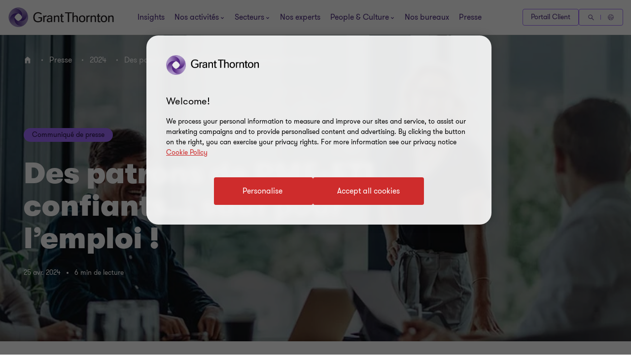

--- FILE ---
content_type: text/css
request_url: https://www.grantthornton.fr/dist/v2/css-v2/component/image-gallery.css?v=3292.0.0.0
body_size: 1119
content:
@keyframes in{from{transform:scale(0.8) rotate(0deg)}to{transform:scale(1) rotate(90deg)}}@keyframes out{from{transform:scale(1) rotate(90deg)}to{transform:scale(0.8) rotate(0deg)}}.image-gallery-block{padding-top:64px;padding-bottom:64px}.gallery-item{position:relative;display:flex;justify-content:center;align-items:center;overflow:hidden;cursor:pointer}.gallery-item:after{display:block;content:"";position:absolute;top:0;left:0;width:100%;height:100%;background-color:rgba(0,0,0,0.2);opacity:0;transition:all .3s 0s cubic-bezier(0.4, 0, 0.2, 1)}.gallery-item svg{width:16px;height:16px;color:#fff}.gallery-item img{transition:transform .5s ease;overflow:hidden}@media (max-width: 1023px){.gallery-item,.gallery-item img{border-radius:24px}}@media (min-width: 1024px){.gallery-item,.gallery-item img{border-radius:40px}}.gt-gallery__block .glide-v2.has-shadow{margin-bottom:0}.gt-gallery__block .gallery-item__icon{position:absolute;top:50%;left:50%;border-radius:50%;border:2px solid #fff;display:flex;justify-content:center;align-items:center;transition:all .3s 0s cubic-bezier(0.4, 0, 0.2, 1);transform:scale(0.8) rotate(0deg);opacity:0;z-index:1}@media (max-width: 1023px){.gt-gallery__block .gallery-item__icon{margin-left:-24px;margin-top:-24px;width:48px;height:48px}}@media (min-width: 1024px){.gt-gallery__block .gallery-item__icon{margin-left:-44px;margin-top:-44px;width:88px;height:88px}}.gt-gallery__block.dynamic .gallery-list,.gt-gallery__block.fix .gallery-list{display:flex;flex-wrap:wrap;gap:16px}@media (min-width: 1024px){.gt-gallery__block.dynamic .gallery-list,.gt-gallery__block.fix .gallery-list{gap:32px}}.gt-gallery__block .gallery-item{aspect-ratio:1}.gt-gallery__block .gallery-item picture,.gt-gallery__block .gallery-item img{width:100%;height:100%;object-fit:cover;cursor:initial}.gt-gallery__block .gallery-item:focus-visible:after,.gt-gallery__block .gallery-item:hover:after{opacity:1}.gt-gallery__block .gallery-item:focus-visible .gallery-item__icon,.gt-gallery__block .gallery-item:hover .gallery-item__icon{transform:scale(1) rotate(90deg);opacity:1}.gt-gallery__block .gallery-item:focus-visible img,.gt-gallery__block .gallery-item:hover img{transform:scale(1.12)}.gt-gallery__block.fix .gallery-item{flex:0 1 calc(50% - 8px);overflow:hidden;position:relative;aspect-ratio:369/383}@media (min-width: 1024px){.gt-gallery__block.fix .gallery-item{flex-basis:calc((100% - 64px)/3)}}.gt-gallery__block.fix .gallery-item picture,.gt-gallery__block.fix .gallery-item img{width:100%;height:100%}.gt-gallery__block.fix .gallery-item img{display:block;object-fit:cover;transition:transform .5s ease}.gt-gallery__block.fix .gallery-item:hover img{transform:scale(1.12)}.gt-gallery__block.fix.items_1 .gallery-item{flex-basis:100%;aspect-ratio:2.3664}@media (min-width: 1024px){.gt-gallery__block.fix.items_2 .gallery-item{flex-basis:calc(50% - 16px)}}.gt-gallery__block.dynamic .gallery-list .gallery-item{flex:0 1 calc((100% - 32px) /3);aspect-ratio:369/383}@media (min-width: 1024px){.gt-gallery__block.dynamic .gallery-list .gallery-item{flex-basis:calc((100% - 64px) /3)}}.gt-gallery__block.dynamic .gallery-list .gallery-item:nth-child(1){flex-basis:100%;aspect-ratio:1169/383}.gt-gallery__block.dynamic .gallery-list .gallery-item:nth-child(2),.gt-gallery__block.dynamic .gallery-list .gallery-item:nth-child(3){flex-basis:calc((100% - 16px)/2);aspect-ratio:1}@media (min-width: 1024px){.gt-gallery__block.dynamic .gallery-list .gallery-item:nth-child(2),.gt-gallery__block.dynamic .gallery-list .gallery-item:nth-child(3){flex-basis:calc((100% - 32px)/2)}}.gt-gallery__block.carousel .gallery-item{margin:0;width:100%}.gt-gallery__block.carousel picture{width:100%;height:100%}.gt-gallery__block.carousel.items_1 .gallery-item{aspect-ratio:2.3664}@media (min-width: 960px){.gt-gallery__block.carousel.items_2 .glide-v2:not(.glide--carousel) .glide__slide{width:50%}}.gallery-modal{display:none;opacity:0;position:fixed;left:0;top:0;width:100vw;height:100vh;z-index:99;align-items:center;justify-items:center;background-color:#2b144d;transition:all .3s 0s cubic-bezier(0.4, 0, 0.2, 1)}@media (min-width: 1300px){.gallery-modal{padding-right:16px}}.gallery-modal.active{display:flex}.gallery-modal.show{opacity:1}.gallery-modal .gallery-modal-container{position:relative;margin-right:auto;margin-left:auto;padding-left:16px;padding-right:16px}.gallery-modal .gallery-modal-container:before,.gallery-modal .gallery-modal-container:after{content:" ";display:table}.gallery-modal .gallery-modal-container:after{clear:both}.gallery-modal .gallery-modal-container .dynamic-container,.gallery-modal .gallery-modal-container .container{width:auto;padding:0}.gallery-modal .gallery-modal-container .dynamic-container .row,.gallery-modal .gallery-modal-container .container .row{margin-left:0;margin-right:0}.gallery-modal .gallery-modal-container .dynamic-container{max-width:100%}.gallery-modal .gallery-modal-container [class*="col-"] .container .row{margin-left:-16px;margin-right:-16px}@media (max-width: 768px){.gallery-modal .gallery-modal-container{width:100%}}@media (min-width: 768px){.gallery-modal .gallery-modal-container{width:calc(100% - 64px)}}@media (min-width: 1024px){.gallery-modal .gallery-modal-container{width:calc(100% - 64px)}}@media (min-width: 1300px){.gallery-modal .gallery-modal-container{width:1172px}}@media (min-width: 1024px){.gallery-modal .gallery-modal-container{min-height:57rem;display:flex;flex-direction:column;justify-content:center}}.gallery-modal .modal-close-button{position:absolute;right:16px;bottom:calc(100% + 2rem);border:none}.gallery-modal .modal-close-button,.gallery-modal .modal-close-button svg{transition:all .3s 0s cubic-bezier(0.4, 0, 0.2, 1)}@media (hover: none){.gallery-modal .modal-close-button{outline:none}}@media (hover: hover) and (pointer: fine){.gallery-modal .modal-close-button{cursor:pointer}.gallery-modal .modal-close-button:hover,.gallery-modal .modal-close-button:hover svg,.gallery-modal .modal-close-button:active,.gallery-modal .modal-close-button:active svg,.gallery-modal .modal-close-button:focus-visible,.gallery-modal .modal-close-button:focus-visible svg{transform:scale(1.2)}}.gallery-modal .modal-close-button,.gallery-modal .glide-v2{opacity:0}.gallery-modal .modal-close-button.active,.gallery-modal .glide-v2.active{opacity:1}.modal-gallery-carousel .gallery-item{height:100%}.modal-gallery-carousel img{max-height:58rem}.opening-modal{overflow:hidden}.gt-gallery__overline{color:#666}.gt-gallery__overline+.gt-gallery__heading{margin-top:24px}@media (min-width: 1024px){.gt-gallery__overline+.gt-gallery__heading{margin-top:16px}}.gt-gallery__title{margin:0;font-weight:var(--gt-title--font-weight, var(--font-weight-bold))}@media (min-width: 1200px){.gt-gallery__title{font-size:var(--gt-title--font-size, 4.8rem);line-height:var(--gt-title--line-height, 5.6rem)}}@media (max-width: 1199px){.gt-gallery__title{font-size:var(--gt-title--font-size-mobile, 3.2rem);line-height:var(--gt-title--line-height-mobile, 4rem)}}.gt-gallery__heading.flex{display:flex;flex-direction:column;row-gap:24px}@media (min-width: 1024px){.gt-gallery__heading.flex{flex-direction:row;column-gap:40px}.gt-gallery__heading.flex .gt-gallery__title,.gt-gallery__heading.flex .gt-gallery__desc{width:50%}}.gt-gallery__heading.full-width .gt-gallery__title,.gt-gallery__heading.full-width .gt-gallery__desc{max-width:948px}.gt-gallery__heading.full-width .gt-gallery__desc{margin-top:24px}.gt-gallery__header+.gallery-list{margin-top:32px}@media (min-width: 1024px){.gt-gallery__header+.gallery-list{margin-top:40px}}.gt-gallery-item-title{font-size:var(--gt-small-title--font-size, 2.4rem);line-height:var(--gt-small-title--line-height, 3.2rem);font-weight:var(--gt-small-title--font-weight, var(--font-weight-bold))}

/*# sourceMappingURL=image-gallery.css.map */


--- FILE ---
content_type: application/x-javascript
request_url: https://cdn-ukwest.onetrust.com/consent/0652cda7-041b-4030-9061-f7db3beee31a/01994c25-f7d7-75c4-9f29-46143fdda5d4/en.json
body_size: 15643
content:
{"DomainData":{"pclifeSpanYr":"Year","pclifeSpanYrs":"Years","pclifeSpanSecs":"A few seconds","pclifeSpanWk":"Week","pclifeSpanWks":"Weeks","pccontinueWithoutAcceptText":"Continue without Accepting","pccloseButtonType":"Icon","MainText":"Do Not Sell or Share My Personal Data","MainInfoText":"When you visit our website, we store cookies on your browser to collect information. The information collected might relate to you, your preferences or your device, and is mostly used to make the site work as you expect it to and to provide a more personalized web experience. However, you can choose not to allow certain types of cookies, which may impact your experience of the site and the services we are able to offer. Click on the different category headings to find out more and change our default settings according to your preference. You cannot opt-out of our First Party Strictly Necessary Cookies as they are deployed in order to ensure the proper functioning of our website (such as prompting the cookie banner and remembering your settings, to log into your account, to redirect you when you log out, etc.). For more information about the First and Third Party Cookies used please follow this link.","AboutText":"More information","AboutCookiesText":"Your Privacy","ConfirmText":"Allow all","AllowAllText":"Save Settings","CookiesUsedText":"Cookies used","CookiesDescText":"Description","AboutLink":"https://cookiepedia.co.uk/giving-consent-to-cookies","ActiveText":"Active","AlwaysActiveText":"Always Active","AlwaysInactiveText":"Always Inactive","PCShowAlwaysActiveToggle":true,"AlertNoticeText":"We process your personal information to measure and improve our sites and service, to assist our marketing campaigns and to provide personalised content and advertising. By clicking the button on the right, you can exercise your privacy rights. For more information see our privacy notice <a class=\"cookie-policy-link\" href=\"#\">Cookie Policy</a>","AlertCloseText":"Close","AlertMoreInfoText":"Personalise","AlertMoreInfoTextDialog":"Personalise, Opens the preference center dialog","CookieSettingButtonText":"Personalise","AlertAllowCookiesText":"Accept all cookies","CloseShouldAcceptAllCookies":false,"LastReconsentDate":null,"BannerTitle":"Welcome!","ForceConsent":true,"BannerPushesDownPage":false,"InactiveText":"Inactive","CookiesText":"Cookies","CategoriesText":"Cookie Subgroup","IsLifespanEnabled":false,"LifespanText":"Lifespan","VendorLevelOptOut":false,"HasScriptArchive":false,"BannerPosition":"default","PreferenceCenterPosition":"default","PreferenceCenterConfirmText":"Confirm my choices","VendorListText":"List of IAB Vendors","ThirdPartyCookieListText":"Cookies Details","PreferenceCenterManagePreferencesText":" Manage Consent Preferences","PreferenceCenterMoreInfoScreenReader":"Opens in a new Tab","CookieListTitle":"Cookie List","CookieListDescription":"A cookie is a small piece of data (text file) that a website – when visited by a user – asks your browser to store on your device in order to remember information about you, such as your language preference or login information. Those cookies are set by us and called first-party cookies. We also use third-party cookies – which are cookies from a domain different than the domain of the website you are visiting – for our advertising and marketing efforts. More specifically, we use cookies and other tracking technologies for the following purposes:","Groups":[{"ShowInPopup":true,"ShowInPopupNonIAB":true,"ShowSDKListLink":true,"Order":"1","OptanonGroupId":"C0003","Parent":"C0001","ShowSubgroup":true,"ShowSubGroupDescription":true,"ShowSubgroupToggle":false,"AlwaysShowCategory":false,"GroupDescription":"These cookies enable the website to provide enhanced functionality and personalisation. They may be set by us or by third party providers whose services we have added to our pages. If you do not allow these cookies then some or all of these services may not function properly.","GroupDescriptionOTT":"These cookies enable the website to provide enhanced functionality and personalisation. They may be set by us or by third party providers whose services we have added to our pages. If you do not allow these cookies then some or all of these services may not function properly.","GroupNameMobile":"Functional Cookies","GroupNameOTT":"Functional Cookies","GroupName":"Functional Cookies","IsIabPurpose":false,"GeneralVendorsIds":[],"FirstPartyCookies":[{"id":"019a4e31-27c1-7817-8e68-ec24d01d6f34","Name":".EPiForm_BID","Host":"www.grantthornton.fr","IsSession":false,"Length":"89","description":"This cookie name is used to distinguish the browser that the visitor is using and to identify the visitor when reentering the website. It stores a GUID as the browser ID and tracks form submissions made to the site.","thirdPartyDescription":null,"patternKey":null,"thirdPartyKey":"","firstPartyKey":"Cookie.EPiForm_BID","DurationType":1,"category":null,"isThirdParty":false},{"id":"019a4e31-27c1-709a-b226-7a2788b5fc16","Name":".EPiForm_VisitorIdentifier","Host":"www.grantthornton.fr","IsSession":false,"Length":"89","description":"This .EPiForm_VisitorIdentifier cookie is used to identify who is interacting with the application and to keep track of which forms a user is interacting with and if they are completed or uncompleted.","thirdPartyDescription":null,"patternKey":null,"thirdPartyKey":"","firstPartyKey":"Cookie.EPiForm_VisitorIdentifier","DurationType":1,"category":null,"isThirdParty":false}],"Hosts":[],"PurposeId":"42D43EE4-2875-409C-AEEB-60C64DDE7469","CustomGroupId":"C0003","GroupId":"5cbd869b-3a37-41f3-a303-c866744e67ab","Status":"always active","IsDntEnabled":false,"Type":"COOKIE","DescriptionLegal":"","IabIllustrations":[],"HasLegIntOptOut":false,"HasConsentOptOut":true,"IsGpcEnabled":false,"VendorServices":null,"TrackingTech":null},{"ShowInPopup":true,"ShowInPopupNonIAB":true,"ShowSDKListLink":true,"Order":"1","OptanonGroupId":"C0001","Parent":"","ShowSubgroup":false,"ShowSubGroupDescription":false,"ShowSubgroupToggle":false,"AlwaysShowCategory":false,"GroupDescription":"These cookies are necessary for the website to function and cannot be switched off in our systems. They are usually only set in response to actions made by you which amount to a request for services, such as setting your privacy preferences, logging in or filling in forms. You can set your browser to block or alert you about these cookies, but some parts of the site will not then work. These cookies do not store any personally identifiable information.","GroupDescriptionOTT":"These cookies are necessary for the website to function and cannot be switched off in our systems. They are usually only set in response to actions made by you which amount to a request for services, such as setting your privacy preferences, logging in or filling in forms. You can set your browser to block or alert you about these cookies, but some parts of the site will not then work. These cookies do not store any personally identifiable information.","GroupNameMobile":"Strictly Necessary Cookies","GroupNameOTT":"Strictly Necessary Cookies","GroupName":"Strictly Necessary Cookies","IsIabPurpose":false,"GeneralVendorsIds":[],"FirstPartyCookies":[{"id":"21108d55-b2b6-454c-825f-0d33d66e4024","Name":"ai_user","Host":"www.grantthornton.fr","IsSession":false,"Length":"364","description":"This cookie name is associated with the Microsoft Application Insights software, which collects statictical usage and telemetry information for apps built on the Azure cloud platform. This is a unique user identifier cookie enabling counting of the number of users accessing the application over time.user","thirdPartyDescription":"user","patternKey":"user","thirdPartyKey":"Pattern|user","firstPartyKey":"Cookieai_user,Pattern|user","DurationType":1,"category":null,"isThirdParty":false},{"id":"55103b4b-8a80-46a6-82c0-43df399537b7","Name":".AspNetCore.Session","Host":"www.grantthornton.fr","IsSession":true,"Length":"0","description":"If you know anything about this cookie and its uses that are not specific to a particular site please add your contributions.\n.AspNetCore.","thirdPartyDescription":".AspNetCore.","patternKey":".AspNetCore.","thirdPartyKey":"Pattern|.AspNetCore.","firstPartyKey":"Cookie.AspNetCore.Session,Pattern|.AspNetCore.","DurationType":1,"category":null,"isThirdParty":false},{"id":"155a8e1a-ddc2-4dd8-82ad-60ed160ba003","Name":"EPiNumberOfVisits","Host":"www.grantthornton.fr","IsSession":false,"Length":"364","description":"This cookie is used to track the number of times a visitor has accessed the website. It records a count of visits on your device, allowing website owners to understand user engagement and, if configured, provide a more tailored experience based on visitation patterns. The cookie collects only anonymous numerical data and does not capture any personal details.","thirdPartyDescription":null,"patternKey":null,"thirdPartyKey":"","firstPartyKey":"","DurationType":1,"category":null,"isThirdParty":false},{"id":"0190fef3-502b-7270-840f-78e5412aa5d3","Name":"msd365mkttrs","Host":"www.grantthornton.fr","IsSession":true,"Length":"0","description":"This cookie name is associated with Microsoft Dynamics 365 Marketing and is used to store the user consent for forms submitted through the website.","thirdPartyDescription":null,"patternKey":null,"thirdPartyKey":"","firstPartyKey":null,"DurationType":1,"category":null,"isThirdParty":false},{"id":"d3cb935a-41dd-4753-a36f-dd234497a438","Name":"ARRAffinitySameSite","Host":"www.grantthornton.fr","IsSession":true,"Length":"0","description":"ARRAffinitySameSite is used to ensure that requests from a client are routed to the same origin server during a browsing session, typically used in load balancing scenarios to maintain session integrity with sticky sessions.","thirdPartyDescription":null,"patternKey":null,"thirdPartyKey":"","firstPartyKey":"","DurationType":1,"category":null,"isThirdParty":false},{"id":"0190fef3-502b-7d12-a8c7-f540c791109d","Name":"msd365mkttr","Host":"www.grantthornton.fr","IsSession":false,"Length":"364","description":"This cookie name is associated with Microsoft Dynamics 365 Marketing and is used to store the user consent for forms submitted through the website.","thirdPartyDescription":null,"patternKey":null,"thirdPartyKey":"","firstPartyKey":null,"DurationType":1,"category":null,"isThirdParty":false},{"id":"cb364d52-5c6e-4d71-927c-0ff3846b6776","Name":"x-ms-routing-name","Host":"www.grantthornton.fr","IsSession":false,"Length":"0","description":"Used in Azure during deployments to route to deployment slots.","thirdPartyDescription":null,"patternKey":null,"thirdPartyKey":"","firstPartyKey":"","DurationType":1,"category":null,"isThirdParty":false},{"id":"01909100-b83f-780b-80aa-ae7e489d6d7b","Name":"OptanonAlertBoxClosed","Host":"www.grantthornton.fr","IsSession":false,"Length":"364","description":"This cookie is set by websites using certain versions of the cookie law compliance solution from OneTrust. It is set after visitors have seen a cookie information notice and in some cases only when they actively close the notice down. It enables the website not to show the message more than once to a user. The cookie has a normal lifespan of one year and contains no personal information.","thirdPartyDescription":null,"patternKey":null,"thirdPartyKey":"","firstPartyKey":"CookieOptanonAlertBoxClosed","DurationType":1,"category":null,"isThirdParty":false},{"id":"6a4e3232-9de4-4427-b481-b6004f49fc10","Name":"ARRAffinity","Host":"www.grantthornton.fr","IsSession":true,"Length":"0","description":"This cookie is set by websites run on the Windows Azure cloud platform. It is used for load balancing to make sure the visitor page requests are routed to the same server in any browsing session.","thirdPartyDescription":null,"patternKey":null,"thirdPartyKey":"","firstPartyKey":"CookieARRAffinity","DurationType":1,"category":null,"isThirdParty":false},{"id":"01909100-9ec9-72d0-9d27-b14442799a0b","Name":"OptanonConsent","Host":"www.grantthornton.fr","IsSession":false,"Length":"364","description":"This cookie is set by the cookie compliance solution from OneTrust. It stores information about the categories of cookies the site uses and whether visitors have given or withdrawn consent for the use of each category. This enables site owners to prevent cookies in each category from being set in the users browser, when consent is not given. The cookie has a normal lifespan of one year, so that returning visitors to the site will have their preferences remembered. It contains no information that can identify the site visitor.","thirdPartyDescription":null,"patternKey":null,"thirdPartyKey":"","firstPartyKey":"CookieOptanonConsent","DurationType":1,"category":null,"isThirdParty":false},{"id":"b645a924-23ef-41cb-a985-ac46bb5832ae","Name":"recentIds","Host":"www.grantthornton.fr","IsSession":false,"Length":"364","description":"This cookie is designed to enhance your browsing experience by remembering your most recent searches on our website. Its sole purpose is to repopulate search fields with your last search queries, making it easier for you to resume your browsing session or repeat searches without the need to retype your queries.","thirdPartyDescription":null,"patternKey":null,"thirdPartyKey":"","firstPartyKey":"","DurationType":1,"category":null,"isThirdParty":false},{"id":"00f1e9ba-3bb8-4623-9bd6-b9f9fec660ee","Name":"TiPMix","Host":"www.grantthornton.fr","IsSession":false,"Length":"0","description":"Used to track the load balancing of Azure cloud services to ensure user requests are distributed effectively.","thirdPartyDescription":null,"patternKey":null,"thirdPartyKey":"","firstPartyKey":"","DurationType":1,"category":null,"isThirdParty":false},{"id":"f17f69ad-e1c6-4cd7-9de2-803fe7058f84","Name":".AspNetCore.Mvc.CookieTempDataProvider","Host":"www.grantthornton.fr","IsSession":false,"Length":"0","description":"This cookie is used to store temporary data to enable core site functionality. It is commonly used in ASP.NET MVC applications to pass data between controllers and views or during redirects..AspNetCore.","thirdPartyDescription":".AspNetCore.","patternKey":".AspNetCore.","thirdPartyKey":"Pattern|.AspNetCore.","firstPartyKey":"Pattern|.AspNetCore.","DurationType":1,"category":null,"isThirdParty":false}],"Hosts":[{"HostName":"238-ret-064.mktoresp.com","DisplayName":"238-ret-064.mktoresp.com","HostId":"H488","Description":"","PrivacyPolicy":"","Cookies":[{"id":"01952173-1945-7d6d-bbec-5d9e23854e5e","Name":"BIGipServerx","Host":"238-ret-064.mktoresp.com","IsSession":true,"Length":"0","description":"This cookie name is associated with the BIG-IP product suite from company F5. Usually associated with managing sessions on load balanced servers, to ensure user requests are routed consistently to the correct server. The common root is BIGipServer most commonly followed by a domain name, usually the one that it is hosted on, but not always.","thirdPartyDescription":"This cookie name is associated with the BIG-IP product suite from company F5. Usually associated with managing sessions on load balanced servers, to ensure user requests are routed consistently to the correct server. The common root is BIGipServer most commonly followed by a domain name, usually the one that it is hosted on, but not always.","patternKey":"BIGipServer","thirdPartyKey":"Pattern|BIGipServer","firstPartyKey":"Pattern|BIGipServer","DurationType":1,"category":null,"isThirdParty":false}]}],"PurposeId":"B42493AA-53CA-4B2A-A6DC-5D9ED2DE1AE3","CustomGroupId":"C0001","GroupId":"51e66f17-7585-408e-a7eb-0a03f6b48162","Status":"always active","IsDntEnabled":false,"Type":"COOKIE","DescriptionLegal":"","IabIllustrations":[],"HasLegIntOptOut":false,"HasConsentOptOut":true,"IsGpcEnabled":false,"VendorServices":null,"TrackingTech":null},{"ShowInPopup":true,"ShowInPopupNonIAB":true,"ShowSDKListLink":true,"Order":"1","OptanonGroupId":"C0002","Parent":"OSSTA_BG","ShowSubgroup":true,"ShowSubGroupDescription":true,"ShowSubgroupToggle":false,"AlwaysShowCategory":false,"GroupDescription":"These cookies allow us to count visits and traffic sources so we can measure and improve the performance of our site. They help us to know which pages are the most and least popular and see how visitors move around the site. All information these cookies collect is aggregated and therefore anonymous. If you do not allow these cookies we will not know when you have visited our site, and will not be able to monitor its performance.","GroupDescriptionOTT":"These cookies allow us to count visits and traffic sources so we can measure and improve the performance of our site. They help us to know which pages are the most and least popular and see how visitors move around the site. All information these cookies collect is aggregated and therefore anonymous. If you do not allow these cookies we will not know when you have visited our site, and will not be able to monitor its performance.","GroupNameMobile":"Performance Cookies","GroupNameOTT":"Performance Cookies","GroupName":"Performance Cookies","IsIabPurpose":false,"GeneralVendorsIds":[],"FirstPartyCookies":[{"id":"01909100-b83f-7900-b1ed-2c4affeaa82d","Name":"_mkto_trk","Host":"www.grantthornton.fr","IsSession":false,"Length":"399","description":"This cookie is associated with an email marketing service provided by Marketo. This tracking cookie allows a website to link visitor behaviour to the recipient of an email marketing campaign, to measure campaign effectiveness.","thirdPartyDescription":null,"patternKey":null,"thirdPartyKey":"","firstPartyKey":"Cookie_mkto_trk","DurationType":1,"category":null,"isThirdParty":false},{"id":"019a4e31-27c7-7e3b-9f89-14ffa55c0e39","Name":"accepted_epiform","Host":"www.grantthornton.fr","IsSession":false,"Length":"364","description":"This cookie records whether you’ve granted consent for our EPI form cookies.\n- If you accept, the system will load the related EPI form cookies needed for form functionality.\n- If you do not accept, those EPI form cookies will not be loaded.","thirdPartyDescription":null,"patternKey":null,"thirdPartyKey":"","firstPartyKey":"","DurationType":1,"category":null,"isThirdParty":false},{"id":"01909100-b83f-7e71-a2ba-5d3334c935f9","Name":"_ga_xxxxxxxxxx","Host":"grantthornton.fr","IsSession":false,"Length":"0","description":"This cookie name is associated with Google Universal Analytics - which is a significant update to Google's more commonly used analytics service. This cookie is used to distinguish unique users by assigning a randomly generated number as a client identifier. It is included in each page request in a site and used to calculate visitor, session and campaign data for the sites analytics reports.  By default it is set to expire after 2 years, although this is customisable by website owners.","thirdPartyDescription":"Used by Google Analytics to identify and track an individual session with your device.","patternKey":"_ga_","thirdPartyKey":"Pattern|_ga_","firstPartyKey":"Pattern|_ga_","DurationType":1,"category":null,"isThirdParty":false},{"id":"01952b10-d7b0-7436-94f7-00195aaa24d4","Name":"optimizelyEndUserId","Host":"grantthornton.fr","IsSession":false,"Length":"179","description":"Cookie set by the Optimizely website optimisation platform. This cookie is a unique user identifier","thirdPartyDescription":null,"patternKey":null,"thirdPartyKey":"","firstPartyKey":"CookieoptimizelyEndUserId","DurationType":1,"category":null,"isThirdParty":false},{"id":"01952b10-d7b0-77cf-b975-626029d992af","Name":"optimizelyOptOut","Host":"www.grantthornton.fr","IsSession":false,"Length":"0","description":"This cookie is used to record a user’s preference to opt out of Optimizely tracking and experimentation. When this cookie is set, it signals that the user does not want to be included in A/B testing, personalization, or other experimental features managed by Optimizely.","thirdPartyDescription":null,"patternKey":null,"thirdPartyKey":"","firstPartyKey":"CookieoptimizelyOptOut","DurationType":1,"category":null,"isThirdParty":false},{"id":"01909100-b83f-7734-8b90-540d796fa722","Name":"_ga","Host":"grantthornton.fr","IsSession":false,"Length":"399","description":"This cookie name is associated with Google Universal Analytics - which is a significant update to Google's more commonly used analytics service. This cookie is used to distinguish unique users by assigning a randomly generated number as a client identifier. It is included in each page request in a site and used to calculate visitor, session and campaign data for the sites analytics reports.  By default it is set to expire after 2 years, although this is customisable by website owners.","thirdPartyDescription":null,"patternKey":null,"thirdPartyKey":"","firstPartyKey":"Cookie_ga","DurationType":1,"category":null,"isThirdParty":false},{"id":"a60435a0-e301-4e78-bbef-8bd8d5d1a262","Name":"_gclxxxx","Host":"grantthornton.fr","IsSession":false,"Length":"89","description":"Google conversion tracking cookie","thirdPartyDescription":"Google conversion tracking cookie","patternKey":"_gclxxxx","thirdPartyKey":"Pattern|_gclxxxx","firstPartyKey":"Pattern|_gclxxxx","DurationType":1,"category":null,"isThirdParty":false},{"id":"01909100-b840-76f8-9eb9-fc60f27539f2","Name":"_clsk","Host":"grantthornton.fr","IsSession":false,"Length":"0","description":"Used by Microsoft Clarity to connect multiple page views by a user into a single Clarity session recording.","thirdPartyDescription":null,"patternKey":null,"thirdPartyKey":"","firstPartyKey":"Cookie_clsk","DurationType":1,"category":null,"isThirdParty":false},{"id":"aa2b2997-d419-4286-b79b-24cc290b6626","Name":"ai_session","Host":"www.grantthornton.fr","IsSession":true,"Length":"0","description":"This cookie name is associated with the Microsoft Application Insights software, which collects statistical usage and telemetry information for apps built on the Azure cloud platform. This is a unique anonymous session identifier cookie.","thirdPartyDescription":null,"patternKey":null,"thirdPartyKey":"","firstPartyKey":"Cookieai_session","DurationType":1,"category":null,"isThirdParty":false},{"id":"01952b10-d7b0-70e2-a76d-e4eca91d7847","Name":"optimizelyDomainTestCookie","Host":"www.grantthornton.fr","IsSession":false,"Length":"0","description":"These Optimizely cookies allow us to test different versions of website pages to different users at the same time and to track how users navigate around our website. We use this information to test new features and make the website easier to use.","thirdPartyDescription":null,"patternKey":null,"thirdPartyKey":"","firstPartyKey":"CookieoptimizelyDomainTestCookie","DurationType":1,"category":null,"isThirdParty":false},{"id":"01909100-b840-700a-92c0-8236c62d7713","Name":"_clck","Host":"grantthornton.fr","IsSession":false,"Length":"364","description":"This cookie is related to Microsoft Clarity analytics service. It is used to collect information about how visitors interact with the website, which helps in creating reports and improving the site.","thirdPartyDescription":null,"patternKey":null,"thirdPartyKey":"","firstPartyKey":null,"DurationType":1,"category":null,"isThirdParty":false}],"Hosts":[{"HostName":"rum.optimizely.com","DisplayName":"rum.optimizely.com","HostId":"H493","Description":"","PrivacyPolicy":"","Cookies":[{"id":"0190fe44-d795-7684-b54f-a2b941cc8a06","Name":"AWSELB","Host":"rum.optimizely.com","IsSession":true,"Length":"0","description":"This domain is associated with Optimizely, a platform providing A/B testing and personalization for websites. The cookies are used to measure the performance and effectiveness of different website designs.","thirdPartyDescription":"This domain is associated with Optimizely, a platform providing A/B testing and personalization for websites. The cookies are used to measure the performance and effectiveness of different website designs.","patternKey":"aw","thirdPartyKey":"Cookie|rum.optimizely.com","firstPartyKey":"CookieAWSELB","DurationType":1,"category":null,"isThirdParty":false},{"id":"0190fe44-d795-7e52-b74f-104139e70429","Name":"optimizelyRumLB","Host":"rum.optimizely.com","IsSession":true,"Length":"0","description":"Controls the AWSELB cookie`s attributes (for example, SameSite and Secure).","thirdPartyDescription":"Controls the AWSELB cookie`s attributes (for example, SameSite and Secure).","patternKey":null,"thirdPartyKey":"CookieoptimizelyRumLB|rum.optimizely.com","firstPartyKey":null,"DurationType":1,"category":null,"isThirdParty":false},{"id":"0190fe44-d795-7f48-8869-cb0a1d59ecc7","Name":"AWSELBCORS","Host":"rum.optimizely.com","IsSession":true,"Length":"0","description":"AWS Classic Load Balancer Cookie.Load Balancing Cookie: Used to map the session to the instance. Same value as AWSELB","thirdPartyDescription":"AWS Classic Load Balancer Cookie.Load Balancing Cookie: Used to map the session to the instance. Same value as AWSELB","patternKey":"aw","thirdPartyKey":"CookieAWSELBCORS|rum.optimizely.com","firstPartyKey":"CookieAWSELBCORS","DurationType":1,"category":null,"isThirdParty":false}]},{"HostName":"c.clarity.ms","DisplayName":"c.clarity.ms","HostId":"H165","Description":"","PrivacyPolicy":"","Cookies":[{"id":"44228e18-e852-457d-b23b-69eed1ebf312","Name":"SM","Host":"c.clarity.ms","IsSession":true,"Length":"0","description":"This domain is associated with Microsoft Clarity, a web analytics product that provides insights on user behavior and website performance.","thirdPartyDescription":"This domain is associated with Microsoft Clarity, a web analytics product that provides insights on user behavior and website performance.","patternKey":null,"thirdPartyKey":"Cookie|c.clarity.ms","firstPartyKey":"CookieSM","DurationType":1,"category":null,"isThirdParty":false},{"id":"12306f7c-e0c4-4fe0-95bb-18bcad597ddc","Name":"ANONCHK","Host":"c.clarity.ms","IsSession":false,"Length":"0","description":"This domain is associated with Microsoft Clarity, a web analytics product that provides insights on user behavior and website performance.","thirdPartyDescription":"This domain is associated with Microsoft Clarity, a web analytics product that provides insights on user behavior and website performance.","patternKey":null,"thirdPartyKey":"Cookie|c.clarity.ms","firstPartyKey":"CookieANONCHK","DurationType":1,"category":null,"isThirdParty":false},{"id":"cc682ce2-bba0-446f-a8e5-6a89f4539c36","Name":"MR","Host":"c.clarity.ms","IsSession":false,"Length":"6","description":"This domain is associated with Microsoft Clarity, a web analytics product that provides insights on user behavior and website performance.","thirdPartyDescription":"This domain is associated with Microsoft Clarity, a web analytics product that provides insights on user behavior and website performance.","patternKey":null,"thirdPartyKey":"Cookie|c.clarity.ms","firstPartyKey":"CookieMR","DurationType":1,"category":null,"isThirdParty":false}]},{"HostName":"www.clarity.ms","DisplayName":"www.clarity.ms","HostId":"H5","Description":"","PrivacyPolicy":"","Cookies":[{"id":"127693eb-7467-4ea0-93b1-ffdce01e1369","Name":"CLID","Host":"www.clarity.ms","IsSession":false,"Length":"364","description":"This domain is associated with Microsoft Clarity, a web analytics service that provides insights into user behavior on websites.","thirdPartyDescription":"This domain is associated with Microsoft Clarity, a web analytics service that provides insights into user behavior on websites.","patternKey":null,"thirdPartyKey":"Cookie|www.clarity.ms","firstPartyKey":"CookieCLID","DurationType":1,"category":null,"isThirdParty":false}]},{"HostName":"clarity.ms","DisplayName":"clarity.ms","HostId":"H182","Description":"","PrivacyPolicy":"","Cookies":[{"id":"0ec9b6fc-7787-47fb-a9cc-b89e8314499b","Name":"MUID","Host":"clarity.ms","IsSession":false,"Length":"389","description":"This domain is associated with Microsoft Clarity, a web analytics service that provides insights into user behavior on websites.","thirdPartyDescription":"This domain is associated with Microsoft Clarity, a web analytics service that provides insights into user behavior on websites.","patternKey":null,"thirdPartyKey":"Cookie|clarity.ms","firstPartyKey":"CookieMUID","DurationType":1,"category":null,"isThirdParty":false}]}],"PurposeId":"B2286915-0864-4039-8767-6661A23C8FEF","CustomGroupId":"C0002","GroupId":"7be1cdb0-efd5-4820-8d2d-6970207bd80d","Status":"active","IsDntEnabled":false,"Type":"COOKIE","DescriptionLegal":"","IabIllustrations":[],"HasLegIntOptOut":false,"HasConsentOptOut":true,"IsGpcEnabled":true,"VendorServices":null,"TrackingTech":null},{"ShowInPopup":true,"ShowInPopupNonIAB":true,"ShowSDKListLink":true,"Order":"2","OptanonGroupId":"C0005","Parent":"OSSTA_BG","ShowSubgroup":true,"ShowSubGroupDescription":true,"ShowSubgroupToggle":false,"AlwaysShowCategory":false,"GroupDescription":"These cookies are set by a range of social media services that we have added to the site to enable you to share our content with your friends and networks. They are capable of tracking your browser across other sites and building up a profile of your interests. This may impact the content and messages you see on other websites you visit. If you do not allow these cookies you may not be able to use or see these sharing tools.","GroupDescriptionOTT":"These cookies are set by a range of social media services that we have added to the site to enable you to share our content with your friends and networks. They are capable of tracking your browser across other sites and building up a profile of your interests. This may impact the content and messages you see on other websites you visit. If you do not allow these cookies you may not be able to use or see these sharing tools.","GroupNameMobile":"Social Media Cookies","GroupNameOTT":"Social Media Cookies","GroupName":"Social Media Cookies","IsIabPurpose":false,"GeneralVendorsIds":[],"FirstPartyCookies":[],"Hosts":[],"PurposeId":"6F2DC2B1-8403-453D-A9F9-8D77BE8D3496","CustomGroupId":"C0005","GroupId":"fdecdf59-16c2-4305-ae8b-c487abce7990","Status":"active","IsDntEnabled":false,"Type":"COOKIE","DescriptionLegal":"","IabIllustrations":[],"HasLegIntOptOut":false,"HasConsentOptOut":true,"IsGpcEnabled":true,"VendorServices":null,"TrackingTech":null},{"ShowInPopup":true,"ShowInPopupNonIAB":true,"ShowSDKListLink":true,"Order":"3","OptanonGroupId":"C0004","Parent":"OSSTA_BG","ShowSubgroup":true,"ShowSubGroupDescription":true,"ShowSubgroupToggle":false,"AlwaysShowCategory":false,"GroupDescription":"These cookies may be set through our site by our advertising partners. They may be used by those companies to build a profile of your interests and show you relevant adverts on other sites. They do not store directly personal information, but are based on uniquely identifying your browser and internet device. If you do not allow these cookies, you will experience less targeted advertising.","GroupDescriptionOTT":"These cookies may be set through our site by our advertising partners. They may be used by those companies to build a profile of your interests and show you relevant adverts on other sites. They do not store directly personal information, but are based on uniquely identifying your browser and internet device. If you do not allow these cookies, you will experience less targeted advertising.","GroupNameMobile":"Targeting Cookies","GroupNameOTT":"Targeting Cookies","GroupName":"Targeting Cookies","IsIabPurpose":false,"GeneralVendorsIds":[],"FirstPartyCookies":[{"id":"01952b54-8001-7fad-aba7-73a84e30bb02","Name":"cf_chl_rc_ni","Host":"www.grantthornton.fr","IsSession":false,"Length":"0","description":"This cookie name is associated with Cloudflare which is used for internal use to identify production issues on clients and is a part of the services provided by Cloudflare, including load-balancing, deliverance of website content and serving DNS connection for website operators.These cookies may be set through our site by our advertising partners. They may be used by those companies to build a profile of your interests and show you relevant adverts on other sites. They do not store directly personal information, but are based on uniquely identifying your browser and internet device. If you do not allow these cookies, you will experience less targeted advertising.","thirdPartyDescription":"These cookies may be set through our site by our advertising partners. They may be used by those companies to build a profile of your interests and show you relevant adverts on other sites. They do not store directly personal information, but are based on uniquely identifying your browser and internet device. If you do not allow these cookies, you will experience less targeted advertising.","patternKey":"cf_chl_","thirdPartyKey":"Pattern|cf_chl_","firstPartyKey":"Cookiecf_chl_rc_ni,Pattern|cf_chl_","DurationType":1,"category":null,"isThirdParty":false}],"Hosts":[{"HostName":"c.bing.com","DisplayName":"c.bing.com","HostId":"H499","Description":"","PrivacyPolicy":"","Cookies":[{"id":"99b0b9c8-1e00-4b81-8cf4-72d706933855","Name":"SRM_B","Host":"c.bing.com","IsSession":false,"Length":"389","description":"This domain is owned by Microsoft - it is the site for the search engine Bing.","thirdPartyDescription":"This domain is owned by Microsoft - it is the site for the search engine Bing.","patternKey":null,"thirdPartyKey":"Cookie|c.bing.com","firstPartyKey":"CookieSRM_B","DurationType":1,"category":null,"isThirdParty":false},{"id":"c53216d3-3591-4747-b8a0-3d1cbd040086","Name":"MR","Host":"c.bing.com","IsSession":false,"Length":"6","description":"This domain is owned by Microsoft - it is the site for the search engine Bing.","thirdPartyDescription":"This domain is owned by Microsoft - it is the site for the search engine Bing.","patternKey":null,"thirdPartyKey":"Cookie|c.bing.com","firstPartyKey":"CookieMR","DurationType":1,"category":null,"isThirdParty":false}]},{"HostName":"bing.com","DisplayName":"bing.com","HostId":"H110","Description":"","PrivacyPolicy":"","Cookies":[{"id":"e9b3d106-9598-4c88-8da2-2c7dcb2bcec2","Name":"MUID","Host":"bing.com","IsSession":false,"Length":"389","description":"This domain is owned by Microsoft - it is the site for the search engine Bing.","thirdPartyDescription":"This domain is owned by Microsoft - it is the site for the search engine Bing.","patternKey":null,"thirdPartyKey":"Cookie|bing.com","firstPartyKey":"CookieMUID","DurationType":1,"category":null,"isThirdParty":false}]}],"PurposeId":"FFA3E203-32EC-4236-808F-997A06F4BD88","CustomGroupId":"C0004","GroupId":"207e93a4-bbea-4978-bdc6-5327f6fa2aa5","Status":"active","IsDntEnabled":false,"Type":"COOKIE","DescriptionLegal":"","IabIllustrations":[],"HasLegIntOptOut":false,"HasConsentOptOut":true,"IsGpcEnabled":true,"VendorServices":null,"TrackingTech":null},{"ShowInPopup":true,"ShowInPopupNonIAB":true,"ShowSDKListLink":true,"Order":"2","OptanonGroupId":"OSSTA_BG","Parent":"","ShowSubgroup":true,"ShowSubGroupDescription":true,"ShowSubgroupToggle":false,"AlwaysShowCategory":false,"GroupDescription":"As a California consumer, you have the right to opt-out from the sale or sharing of your personal information at any time across business platform, services, businesses and devices. You can opt-out of the sale and sharing of your personal information by using this toggle switch. As a Virginia, Utah, Colorado and Connecticut consumer, you have the right to opt-out from the sale of your personal data and the processing of your personal data for targeted advertising. You can opt-out of the sale of your personal data and targeted advertising by using this toggle switch. For more information on your rights as a United States consumer see our privacy notice.","GroupDescriptionOTT":"As a California consumer, you have the right to opt-out from the sale or sharing of your personal information at any time across business platform, services, businesses and devices. You can opt-out of the sale and sharing of your personal information by using this toggle switch. As a Virginia, Utah, Colorado and Connecticut consumer, you have the right to opt-out from the sale of your personal data and the processing of your personal data for targeted advertising. You can opt-out of the sale of your personal data and targeted advertising by using this toggle switch. For more information on your rights as a United States consumer see our privacy notice.","GroupNameMobile":"Opt Out of Sale of Sharing/Targeted Advertising","GroupNameOTT":"Opt Out of Sale of Sharing/Targeted Advertising","GroupName":"Opt Out of Sale of Sharing/Targeted Advertising","IsIabPurpose":false,"GeneralVendorsIds":[],"FirstPartyCookies":[],"Hosts":[],"PurposeId":"","CustomGroupId":"OSSTA_BG","GroupId":"d37b8691-f876-45b6-aaa6-50fbcd74b447","Status":"active","IsDntEnabled":false,"Type":"BRANCH","DescriptionLegal":"","IabIllustrations":[],"HasLegIntOptOut":false,"HasConsentOptOut":true,"IsGpcEnabled":true,"VendorServices":[],"TrackingTech":{"SessionStorages":[],"LocalStorages":[]}}],"Language":{"Culture":"en"},"ShowPreferenceCenterCloseButton":true,"CustomJs":"","LifespanTypeText":"Session","LifespanDurationText":"","CloseText":"Close preference center","BannerCloseButtonText":"Close","AddLinksToCookiepedia":false,"showBannerCloseButton":false,"AlertLayout":"bottom","ShowAlertNotice":true,"IsConsentLoggingEnabled":true,"IsIabEnabled":false,"IsIabThirdPartyCookieEnabled":false,"ScrollCloseBanner":false,"OnClickCloseBanner":false,"NextPageCloseBanner":false,"AcceptAllCookies":false,"ConsentModel":"opt-out","VendorConsentModel":"opt-out","Vendors":[],"OverriddenVendors":{},"OverridenGoogleVendors":null,"publisher":{"restrictions":{}},"ScrollAcceptAllCookies":false,"OnClickAcceptAllCookies":false,"NextPageAcceptAllCookies":false,"Flat":false,"FloatingFlat":false,"FloatingRoundedCorner":false,"FloatingRoundedIcon":false,"FloatingRounded":false,"CenterRounded":true,"Center":true,"Panel":false,"Popup":false,"List":false,"Tab":false,"ChoicesBanner":false,"NoBanner":false,"BannerIABPartnersLink":"","BannerPurposeTitle":"","BannerPurposeDescription":"","BannerFeatureTitle":"","BannerFeatureDescription":"","BannerInformationTitle":"","BannerInformationDescription":"","BannerShowRejectAllButton":false,"BannerRejectAllButtonText":"","PCenterShowRejectAllButton":false,"PCenterRejectAllButtonText":"","BannerSettingsButtonDisplayLink":true,"BannerDPDTitle":null,"BannerDPDDescription":null,"BannerDPDDescriptionFormat":null,"PCFirstPartyCookieListText":"First Party Cookies","PCViewCookiesText":"View Cookies","PCenterBackText":"Back to preference center","PCenterVendorsListText":"Vendors List","PCenterViewPrivacyPolicyText":"View Privacy Policy","PCenterClearFiltersText":"Clear Filters","PCenterApplyFiltersText":"Apply","PCenterAllowAllConsentText":"Allow All Consent","PCenterCookiesListText":"Cookie List","PCenterCancelFiltersText":"Cancel","PCenterEnableAccordion":false,"IabType":"","AdvancedAnalyticsCategory":"C0002","PCGrpDescType":null,"PCGrpDescLinkPosition":null,"PCVendorFullLegalText":null,"LegIntSettings":null,"PCAccordionStyle":"Plusminus","PCShowConsentLabels":false,"PCActiveText":"Active","PCInactiveText":"Inactive","BannerAdditionalDescription":"","BannerAdditionalDescPlacement":"AfterDescription","PCenterSelectAllVendorsText":"Select All Vendors","PCenterFilterText":"Filter","ReconsentFrequencyDays":365,"UseGoogleVendors":false,"PCIABVendorsText":"IAB Vendors","PCIllusText":"Illustrations","PCGoogleVendorsText":"Google Vendors","PCTemplateUpgrade":true,"PCShowPersistentCookiesHoverButton":false,"PCenterDynamicRenderingEnable":false,"GlobalRestrictionEnabled":false,"GlobalRestrictions":{},"PCenterUseGeneralVendorsToggle":false,"PCenterGeneralVendorsText":"Other Vendors","PCenterAllowVendorOptout":true,"PCenterGeneralVendorThirdPartyCookiesText":"View Vendor Details","GeneralVendors":[],"BannerNonIABVendorListText":"","PCenterVendorListLifespan":"Lifespan","PCenterVendorListDisclosure":"Device Storage Disclosure","PCenterVendorListNonCookieUsage":"This vendor utilizes other methods of storage or accessing information in addition to cookies.","PCenterVendorListDescText":"","PCenterVendorListStorageIdentifier":"Identifier","PCenterVendorListStorageType":"Type","PCenterVendorListStoragePurposes":"Purposes","PCenterVendorListStorageDomain":"Domain","PCVLSDomainsUsed":"Domains Used","PCVLSUse":"Use","PCenterVendorListLifespanDay":"Day","PCenterVendorListLifespanDays":"Days","PCenterVendorListLifespanMonth":"Month","PCenterVendorListLifespanMonths":"Months","PCLifeSpanYr":"Year","PCLifeSpanYrs":"Years","PCLifeSpanSecs":"A few seconds","PCLifeSpanWk":"Week","PCLifeSpanWks":"Weeks","PCCookiePolicyText":"View Privacy Policy","BShowSaveBtn":true,"BSaveBtnText":"Save Choices","CookieFirstPartyText":"First Party","CookieThirdPartyText":"Third Party","PCCookiePolicyLinkScreenReader":"More information about your privacy, opens in a new tab","PCLogoScreenReader":"Grant Thornton Logo","BnrLogoAria":"Grant Thornton","PublisherCC":"UK","BCloseButtonType":"Icon","BContinueText":"Continue without Accepting","PCCloseButtonType":"Icon","PCContinueText":"Continue without Accepting","BannerFocus":true,"BRejectConsentType":"ObjectToLI","BannerRelativeFontSizesToggle":false,"PCAllowToggleLbl":"Allow","GCEnable":false,"GCAnalyticsStorage":"","GCAdStorage":"","GCAdUserData":"","GCAdPersonalization":"","GCRedactEnable":false,"GCWaitTime":0,"GCFunctionalityStorage":"","GCPersonalizationStorage":"","GCSecurityStorage":"","PCGeneralVendorsPolicyText":"View Privacy Policy","PCIABVendorLegIntClaimText":"View Legitimate Interest Claim","PCOpensCookiesDetailsAlert":"Cookie Details button opens Cookie List menu","PCOpensVendorDetailsAlert":"IAB Vendor Details button opens Vendor List menu","AriaOpenPreferences":"Open Preferences","AriaClosePreferences":"Close Preferences","AriaPrivacy":"Privacy","AriaDescribedBy":"Processing is required, choice is always enabled.","BCookiePolicyLinkScreenReader":"More information about your privacy, opens in a new tab","BNoCursorFocus":false,"BShowPolicyLink":false,"PCenterVendorListSearch":"Search vendors","PCenterCookieListSearch":"Search…","PCenterLegitInterestText":"Legitimate Interest","PCenterLegIntColumnHeader":"Legitimate Interest","PCenterConsentText":"Consent","PCenterVendorListFilterAria":"Filter","PCenterCookieListFilterAria":"Filter","BInitialFocus":true,"BInitialFocusLinkAndButton":false,"NewVendorsInactiveEnabled":false,"PCenterFilterAppliedAria":"Applied","PCenterFilterClearedAria":"Filters Cleared","PCenterVendorListScreenReader":"Vendor Details button opens Vendor List menu","PCenterCookieSearchAriaLabel":"Cookie list search","PCenterVendorSearchAriaLabel":"Vendor list search","PCenterVendorListTitle":null,"PCenterVendorListLinkText":"","PCenterVendorListLinkAriaLabel":"","IsShowAlwaysActiveText":true,"PCenterUserIdTitleText":"","PCenterUserIdDescriptionText":"","PCenterUserIdTimestampTitleText":"","PCenterUserIdNotYetConsentedText":"","BImprintLinkScreenReader":"Legal Information, opens in a new tab","BShowImprintLink":false,"PCenterImprintLinkScreenReader":"","PCenterImprintLinkText":"","PCenterImprintLinkUrl":"","PCCategoryStyle":"Toggle","PCVSEnable":false,"PCVSOptOut":false,"PCVSCategoryView":false,"PCVSExpandCategory":false,"PCVSExpandGroup":false,"PCVSListTitle":null,"PCVSNameText":null,"PCVSParentCompanyText":null,"PCVSAddressText":null,"PCVSDefaultCategoryText":null,"PCVSDefaultDescriptionText":null,"PCVSDPOEmailText":null,"PCVSDPOLinkText":null,"PCVSPrivacyPolicyLinkText":null,"PCVSCookiePolicyLinkText":null,"PCVSOptOutLinkText":null,"PCVSLegalBasisText":null,"PCVSAllowAllText":null,"BShowOptOutSignal":false,"BOptOutSignalText":"","PCShowOptOutSignal":false,"PCOptOutSignalText":"","BOptOutSignalTextAfterConsent":"","PCOptOutSignalTextAfterConsent":"","PCShowDoubleOptInSignal":false,"PCDoubleOptInSignalText":"","PCDoubleOptInSignalDescription":"","PCDoubleOptInSignalCancelText":"","PCDoubleOptInSignalConfirmText":"","PCHostNotFound":"did not match any Hosts","PCVendorNotFound":"did not match any Vendors","PCTechNotFound":"did not match any Technologies","PCTrackingTechTitle":"Technology List","PCTechDetailsText":"Technologies List","PCTechDetailsAriaLabel":"Technologies List button opens Tracking Tech list menu","PCShowTrackingTech":false,"PCCookiesLabel":"Cookies","PCLocalStorageLabel":"Local Storage[s]","PCSessionStorageLabel":"Session Storage[s]","PCLocalStorageDurationText":"Permanent","PCSessionStorageDurationText":"Session","BRegionAriaLabel":"Cookie banner","PCRegionAriaLabel":"Preference center","IsGPPEnabled":false,"IsGPPKnownChildApplicable":false,"IsGPPDataProcessingApplicable":false,"GPPPurposes":{"SaleOptOutCID":"","SharingOptOutCID":"","PersonalDataCID":"","KnownChildSellPICID":"","KnownChildProcessCID":"","KnownChildSharePICID":"","SensitivePICID":"","TargetedAdvertisingOptOutCID":"","SensitiveSICID":"","GeolocationCID":"","RREPInfoCID":"","CommunicationCID":"","GeneticCID":"","BiometricCID":"","HealthCID":"","SexualOrientationCID":"","RaceCID":"","ReligionCID":"","ImmigrationCID":"","PDCAboveAgeCID":"","PDCBelowAgeCID":"","UnionMembershipCID":"","KnownChildProcessBelowAge13CID":"","KnownChildProcessBetweenAge13To16CID":"","KnownChildProcessBetweenAge16To18CID":"","KnownChildSellAge16To18CID":"","KnownChildProcessAge16To18CID":"","KnownChildSellAge16To17CID":"","KnownChildProcessAge16To17CID":"","TransgenderCID":"","NationalOriginCID":"","CrimeVictimCID":"","ConsumerHealthCID":""},"IsMSPAEnabled":false,"MSPAOptionMode":"","UseGPPUSNational":true,"PCVListDataDeclarationText":"Data Declaration","PCVListDataRetentionText":"Data Retention","PCVListStdRetentionText":"Standard Retention","PCVendorsCountText":"[VENDOR_NUMBER] partners can use this purpose","PCVendorsCountFeatureText":"[VENDOR_NUMBER] partners can use this feature","PCVendorsCountSpcFeatureText":"[VENDOR_NUMBER] partners can use this special feature","PCVendorsCountSpcPurposeText":"[VENDOR_NUMBER] partners can use this special purpose","IABDataCategories":[],"IABGroupsPrefixData":null,"UseNonStandardStacks":false,"IsRequireSignatureEnabled":false,"RequireSignatureCID":"","PCRequireSignatureFieldLabel":"Email","PCRequireSignatureHeaderText":"Authorization Needed","PCRequireSignatureHeaderDesc":"Additional consent authorization is needed for the following reason:","PCRequireSignatureConfirmBtnText":"Confirm","PCRequireSignatureRejectBtnText":"Reject","PCRequireSignatureHelpText":"This field is required to consent to this category.","MCMData":{"Enabled":false,"StorageTypes":{"ad_storage":""}},"ACMData":{"Enabled":false,"StorageTypes":{"ad_storage":"","user_data":""}},"BannerBPOFirstPosition":"COOKIE_SETTINGS","BannerBPOSecondPosition":"REJECT_ALL","BannerBPOThirdPosition":"ACCEPT_ALL","BannerBPOFourthPosition":null,"PCBPOFirstPosition":"ACCEPT_ALL","PCBPOSecondPosition":"REJECT_ALL","PCBPOThirdPosition":"SAVE_PREFERENCE","PCCookieListFiltersText":"Cookie List Filters","CanGenerateNotGivenReceipts":true,"AmazonConsentSrcUrl":"https://c.amazon-adsystem.com/aat/amzn-consent.js","PCenterApplyFiltersAriaLabel":"Apply filters","PCenterCancelFilterAriaLabel":"Cancel filter application","PCenterClearFiltersAriaLabel":"Clear filters","PCenterToggleActiveColor":"#468254","PCenterToggleInActiveColor":"#767676","PCenterCookieCategoriesAriaLabel":"Cookie Categories","GPCOptOutNoteText":"Opted out due to GPC signal.","DNTOptOutNoteText":"Opted out due to DNT signal."},"CommonData":{"pcenterContinueWoAcceptLinkColor":"#696969","IabThirdPartyCookieUrl":"cookies.onetrust.mgr.consensu.org","OptanonHideAcceptButton":"","OptanonStyle":"modern","OptanonStaticContentLocation":"","BannerCustomCSS":"","PCCustomCSS":"","PcTextColor":"#696969","PcButtonColor":"#346E4A","PcButtonTextColor":"#FFFFFF","PcBackgroundColor":"#FFFFFF","PcMenuColor":"#F4F4F4","PcMenuHighLightColor":"#FFFFFF","PcAccordionBackgroundColor":"#F8F8F8","PCenterExpandToViewText":"","PcEnableToggles":false,"PcLinksTextColor":"#3860BE","TextColor":"#696969","ButtonColor":"#346E4A","BannerMPButtonColor":"#FFFFFF","BannerMPButtonTextColor":"#346E4A","ButtonTextColor":"#FFFFFF","BackgroundColor":"#FFFFFF","BannerLinksTextColor":"#3860BE","BannerAccordionBackgroundColor":"#E9E9E9","CookiePersistentLogo":"https://cdn-ukwest.onetrust.com/logos/static/opt_in_out_icon.png","OptanonLogo":"https://cdn-ukwest.onetrust.com/logos/10ae2a61-0ed1-4996-9a33-917a22acf37e/90ad7f72-4576-447b-b0a0-e75a1bff82dd/25c3579e-8408-46f5-9362-f2156890dc81/GT.png","BnrLogo":"https://cdn-ukwest.onetrust.com/logos/10ae2a61-0ed1-4996-9a33-917a22acf37e/90ad7f72-4576-447b-b0a0-e75a1bff82dd/d4a99fea-0eef-41fe-a4bc-626870b01709/GT.png","OneTrustFooterLogo":"https://cdn-ukwest.onetrust.com/logos/static/powered_by_logo.svg","OptanonCookieDomain":"www.grantthornton.fr","OptanonGroupIdPerformanceCookies":"C0002","OptanonGroupIdFunctionalityCookies":"C0003","OptanonGroupIdTargetingCookies":"C0004","OptanonGroupIdSocialCookies":"C0005","ShowSubGroupCookies":false,"LegacyBannerLayout":"default_flat_bottom_two_button_black","OptanonHideCookieSettingButton":"","UseRTL":false,"ShowBannerAcceptButton":true,"ShowBannerCookieSettings":true,"ShowCookieList":false,"PCShowCookieHost":false,"PCShowCookieDuration":false,"PCShowCookieType":false,"PCShowCookieCategory":false,"PCShowCookieDescription":false,"AllowHostOptOut":false,"CookieListTitleColor":"#696969","CookieListGroupNameColor":"#696969","CookieListTableHeaderColor":"#696969","CookieListTableHeaderBackgroundColor":"#F8F8F8","CookiesV2NewCookiePolicy":true,"CookieListPrimaryColor":"#696969","CookieListCustomCss":"","TTLGroupByTech":false,"TTLShowTechDesc":false,"ConsentIntegration":{"ConsentApi":"https://privacyportal-uk.onetrust.com/request/v1/consentreceipts","RequestInformation":"eyJhbGciOiJSUzUxMiJ9.[base64].[base64]","IdentifiedReceiptsAllowed":false,"DefaultIdentifier":"Cookie Unique Id","DefaultAnonymousIdentifier":"Cookie Unique Id","EnableJWTAuthForKnownUsers":false,"AnonymousConsentApi":"https://privacyportal-uk.onetrust.com/request/v1/consentreceipts/anonymous","CROConsentApi":"https://privacyportal-uk.onetrust.com/request/v1/consentreceipts/cro","GPCReasonID":"b15332b5-f585-4902-8668-1322328e05e1","DNTReasonID":"f2946cac-7b6f-4515-9e88-3a294b63fe54"},"BConsentPurposesText":"Consent Purposes","BFeaturesText":"Features","BLegitimateInterestPurposesText":"Legitimate Interest Purposes","BSpecialFeaturesText":"Special Features","BSpecialPurposesText":"Special Purposes","BConsentText":"Consent","BLegitInterestText":"Legitimate Interest","IabLegalTextUrl":"https://tcf.cookiepedia.co.uk","PCCListName":"Name","PCCListHost":"Host","PCCListDuration":"Duration","PCCListType":"Type","PCCListCategory":"Category","PCCListDescription":"Description","PCDialogClose":"[`dialog closed`]","PcLegIntButtonColor":"#FFFFFF","PcLegIntButtonTextColor":"#4D4D4D","BCategoryContainerColor":"#F9F9FC","BCategoryStyleColor":"#3860BE","BLineBreakColor":"#E9E9E9","BSaveBtnColor":"#346E4A","BCategoryStyle":"Checkbox","BAnimation":"Slide_In","BContinueColor":"#696969","PCContinueColor":"#696969","PCFooterLogoUrl":"https://www.onetrust.com/products/cookie-consent/","PCFooterCookieProLogoUrl":null,"BFocusBorderColor":"#000000","PCFocusBorderColor":"#000000","TemplateName":"US National Template","GeoRuleGroupName":"Audiences (Reject in Preference centre only)","GeoRuleName":"US","OTCloseBtnLogo":"https://cdn-ukwest.onetrust.com/logos/static/ot_close.svg","OTExternalLinkLogo":"https://cdn-ukwest.onetrust.com/logos/static/ot_external_link.svg","OTGuardLogo":"https://cdn-ukwest.onetrust.com/logos/static/ot_guard_logo.svg","OTSpriteLogo":null,"BannerExternalLinksLogo":"","BannerRequireExternalLinks":false,"BannerRequireExternalLinksCustomLogo":false},"NtfyConfig":{"ShowNtfy":false,"NtfyDuration":5,"ShowCS":true,"CSType":"BUTTON","CSTxt":"Cookie Settings","Sync":{"Title":"Cookie Preferences","TitleAlign":"left","TitleColor":"#696969","Desc":"Syncing...","DescAlign":"left","DescColor":"#696969","BgColor":"#FFFFFF","BdrColor":"#FFFFFF","IconBgColor":"#1276CE","ShowClose":true,"CloseAria":"Close","ShowIcon":true},"Complete":{"Title":"Cookie Preferences","TitleAlign":"left","TitleColor":"#696969","Desc":"Synced","DescAlign":"left","DescColor":"#696969","BgColor":"#FFFFFF","BdrColor":"#FFFFFF","IconBgColor":"#6CC04A","ShowClose":true,"CloseAria":"Close","ShowIcon":true},"CSButton":{"Color":"#FFFFFF","BgColor":"#1276CE","BdrColor":"#1276CE","Align":"center"},"CSLink":{"Color":"#1276CE","Align":"center"}},"OTTData":null,"MobileData":null}

--- FILE ---
content_type: text/javascript
request_url: https://www.grantthornton.fr/dist/v2/js-v2/modules/GTImagesGallery.js?v=3292.0.0.0
body_size: 711
content:
GT.ImagesGallery=function(){const u={openingModal:"opening-modal",active:"active",show:"show",glideV2:"glide-v2",glideSwipeable:"glide--swipeable",gallerBlock:"image-gallery-block",galleryModal:"gallery-modal",galleryList:"gallery-list",galleryItem:"gallery-item",galleryItemIcon:"gallery-item__icon",modalCloseButton:"modal-close-button",glideSlide:"glide__slide",glideSlides:"glide__slides",lightbox:"lightbox"},y={documentElement:document.firstElementChild,galleryItems:null,galleryIcons:null,closeButton:null};function n(e){return e.map(e=>{var l=e?.src||e?.dataset?.src;return e&&e.alt&&e.dataset?.order&&l?`
            <div class="${u.glideSlide}">
                <div class="${u.galleryItem}">
                    <img alt="${e.alt}" 
                         data-order="${e.dataset.order}" 
                         loading="lazy" 
                         src="${l}">
                </div>
            </div>
        `:""}).filter(e=>""!==e).join("")}function f(e,l){if(e){const i=e.querySelector("."+u.galleryModal),s=i?.querySelector("."+u.glideV2);if(i&&s){var t,a,o,e=n(function(e){const l=e.querySelector("."+u.galleryList);return l?(e=l.classList.contains(u.glideV2)?`.${u.glideSlide}:not(.glide__slide--clone) .${u.galleryItem} img`:`.${u.galleryItem} img`,Array.from(l.querySelectorAll(e))):[]}(e));const r=s.querySelector("."+u.glideSlides);r&&(r.innerHTML=e),t=s,a=i,o=l,t&&a?setTimeout(()=>{try{t.classList.add(u.active);const e=a.querySelector("."+u.modalCloseButton);e&&e.classList.add(u.active),o&&"function"==typeof o&&o()}catch(e){console.error("Error initializing Glide carousel:",e),o&&o()}},100):o&&o()}else l&&l()}else l&&l()}function v(a,o){a&&"number"==typeof o&&setTimeout(()=>{try{if(GT.glidesV2){let e=GT.glidesV2[a],l=(e?.go("="+o),document.querySelector(`[data-glidename="${a}"]`)),t=l.closest("."+u.galleryModal);t&&setTimeout(()=>{t?.classList.add(u.show),setTimeout(()=>{GT.loopFocus(t,GT.getListFocusableElms(t)),e?.on("run.after",()=>{GT.loopFocus(t,GT.getListFocusableElms(t),!0)})},500)},250)}}catch(e){console.error("Error navigating to slide:",e)}},100)}function a(e){if(e){var l=GT.glidesV2[e.closest("."+u.galleryList).dataset.glidename];if(!l?.isMoving){const a=e.querySelector("img");l=a?.getAttribute("data-order");if(l){const o=e.closest("[data-gallery-block-id]");e=o?.dataset?.galleryBlockId;if(o&&e){const i=o.querySelector("."+u.galleryModal),s=o.querySelector(`.${u.glideV2}[data-glidename="modalGlide_${e}"]`);if(i&&s){const r=s.dataset.glidename;e=s.classList.contains(u.glideSwipeable);const n=parseInt(l,10)-1;var t=i;if(t){const g=t.closest(".animatedParent"),m=(g&&g.classList.remove("animatedParent","animateOnce"),t.closest(".animated"));m&&m.classList.remove("animated","fadeInUpShort","go"),setTimeout(()=>{t.classList.add(u.active),setTimeout(()=>{y.documentElement.classList.add(u.openingModal)},500)})}e?v(r,n):f(o,()=>{v(r,n)});const d=()=>{var e=i,t=n;if(e){y.documentElement.classList.remove(u.openingModal),e.classList.remove(u.show);let l=e.closest("."+u.gallerBlock)?.querySelector("."+u.galleryList);setTimeout(()=>{if(e.classList.remove(u.active),l.classList.contains(u.glideV2)){let e=l?.querySelector(`.${u.glideSlide}[data-index="${t}"]`);e?.querySelector("."+u.galleryItem)?.focus()}else{let e=l?.querySelector(`.${u.galleryItem} img[data-order="${t+1}"]`);e?.closest("."+u.galleryItem)?.focus()}},100)}},c=i.querySelector("."+u.modalCloseButton);c.addEventListener("click",e=>{e.preventDefault(),d()}),c.addEventListener("keydown",e=>{"Enter"===e.key&&(e.preventDefault(),d())})}}}}}}try{y.galleryItems=document.querySelectorAll("."+u.galleryItem),y.galleryItems.forEach(l=>{const t=e=>{e.preventDefault(),a(l)};l.addEventListener("click",t),l.addEventListener("keydown",e=>{"Enter"===e.key&&t(e)})})}catch(e){console.error("Error initializing GT.ImagesGallery:",e)}},"undefined"==typeof isV1GT&&GT.domContentLoadedFncList.push(function(){GT.ImagesGallery()});